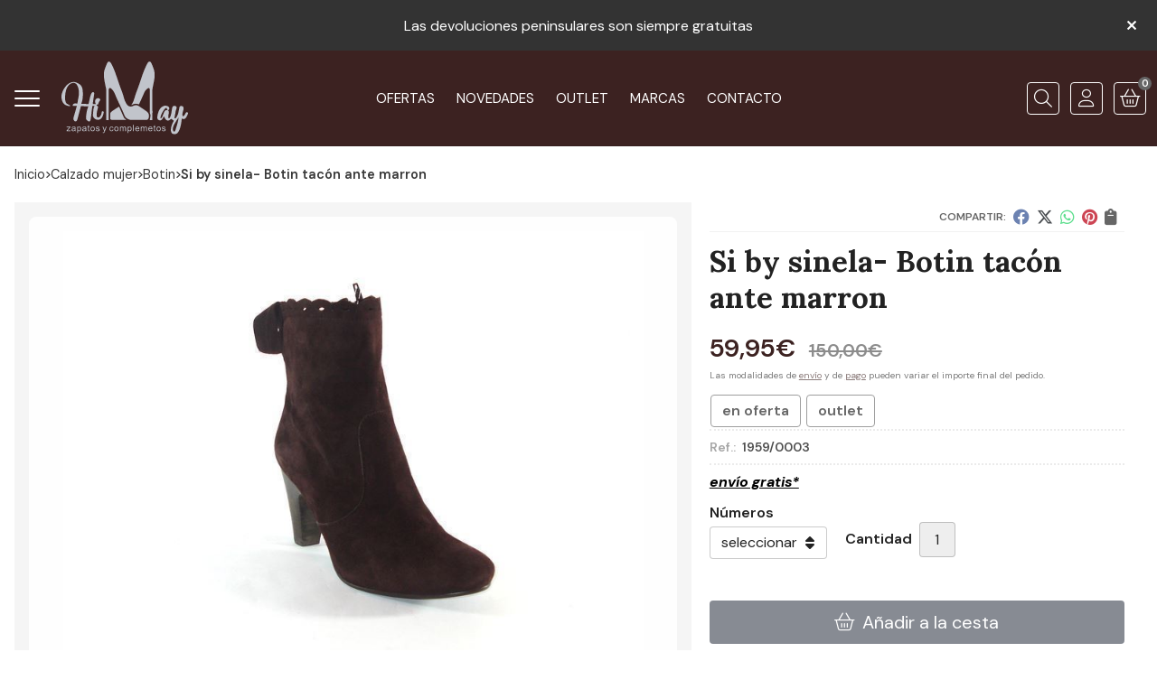

--- FILE ---
content_type: text/html; charset=utf-8
request_url: https://www.himayzapateria.com/si-by-sinela-botin-tacon-ante-marron_pr72518
body_size: 12026
content:
<!DOCTYPE html><html lang=es-ES><head><meta charset=utf-8><meta name=viewport content="width=device-width"><meta name=theme-color content=""><meta name=apple-mobile-web-app-status-bar-style content=black-translucent><title>Si by sinela- Botin tacón ante marron - BOTIN</title><meta name=title content="Si by sinela- Botin tacón ante marron - BOTIN"><meta name=description content="Compra Si by sinela- Botin tacón ante marron en oferta y disponible en varias combinaciones de números. Características, fotos y precio del artículo Si by sinela- Botin tacón ante marron. Categoría BOTIN (CALZADO"><script async src=//stats.administrarweb.es/Vcounter.js data-empid=239086Z data-regshares=false data-product=tienda></script><script type=text/plain data-tpc=true data-id=google-analytics data-isscript=true>
        (function(i,s,o,g,r,a,m){i['GoogleAnalyticsObject']=r;i[r]=i[r]||function(){
        (i[r].q=i[r].q||[]).push(arguments)},i[r].l=1*new Date();a=s.createElement(o),
        m=s.getElementsByTagName(o)[0];a.async=1;a.src=g;m.parentNode.insertBefore(a,m)
        })(window,document,'script','https://www.google-analytics.com/analytics.js','ga');

        ga('create', 'UA-64916856-2', 'auto');




        ga('send', 'pageview');

    </script><script type=text/plain data-tpc=true data-id=facebook-pixel data-isscript=true>
    !function(f,b,e,v,n,t,s){if(f.fbq)return;n=f.fbq=function(){n.callMethod?n.callMethod.apply(n,arguments):n.queue.push(arguments)};if(!f._fbq)f._fbq=n;n.push=n;n.loaded=!0;n.version='2.0';n.queue=[];t=b.createElement(e);t.async=!0;t.src=v;s=b.getElementsByTagName(e)[0];s.parentNode.insertBefore(t,s)}(window,document,'script','https://connect.facebook.net/en_US/fbevents.js');
    fbq('init', '285367399760670');
    fbq('track', 'PageView');
fbq('track', 'ViewContent', {content_ids: ['72518'],content_category: 'CALZADO MUJER > BOTIN',content_name: 'Si by sinela- Botin tacón ante marron',content_type: 'product',currency: 'EUR', value: '59.95'})        </script><noscript><img id=fbq height=1 width=1 src="https://www.facebook.com/tr?id=285367399760670&amp;ev=PageView&amp;noscript=1"></noscript><meta name=fbqinit content=true><link rel=icon type=image/png href=/Content/images/favicon.png><link href="/Content/css/details?v=JriSbT8t01uvyulCkDeKpP98BFsd0X3R4dZQTeNWtso1" rel=stylesheet><link rel=canonical href=https://www.himayzapateria.com/si-by-sinela-botin-tacon-ante-marron_pr72518><meta property=og:title content="Si by sinela- Botin tacón ante marron"><meta property=og:description content="Zapato de tacón en ante marrón con lazo en la parte trasera de Si by sinela.Fabricado en piel.Tacón: 7cm"><meta property=og:url content=https://www.himayzapateria.com/si-by-sinela-botin-tacon-ante-marron_pr72518><meta property=og:type content=product><meta property=product:category content=BOTIN><meta property=product:retailer_item_id content=72518><meta property=product:brand content=""><meta property=product:product_link content=""><meta property=product:price:amount content=59.95><meta property=product:price:currency content=EUR><meta property=og:image content=https://www.himayzapateria.com/si-by-sinela-botin-tacon-ante-marron_pic72518ni0t0.jpg><meta property=og:image:url content=https://www.himayzapateria.com/si-by-sinela-botin-tacon-ante-marron_pic72518ni0t0.jpg><meta property=og:image:alt content="Si by sinela- Botin tacón ante marron"><meta property=og:image:type content=image/jpeg><meta property=og:image:width content=600><meta property=og:image:height content=314><meta property=og:image content=https://www.himayzapateria.com/si-by-sinela-botin-tacon-ante-marron_pic72518ni1t0.jpg><meta property=og:image:url content=https://www.himayzapateria.com/si-by-sinela-botin-tacon-ante-marron_pic72518ni1t0.jpg><meta property=og:image:alt content="Si by sinela- Botin tacón ante marron - Imagen 2"><meta property=og:image:type content=image/jpeg><meta property=og:image:width content=600><meta property=og:image:height content=314><meta property=og:image content=https://www.himayzapateria.com/si-by-sinela-botin-tacon-ante-marron_pic72518ni2t0.jpg><meta property=og:image:url content=https://www.himayzapateria.com/si-by-sinela-botin-tacon-ante-marron_pic72518ni2t0.jpg><meta property=og:image:alt content="Si by sinela- Botin tacón ante marron - Imagen 3"><meta property=og:image:type content=image/jpeg><meta property=og:image:width content=600><meta property=og:image:height content=314><meta property=og:image content=https://www.himayzapateria.com/si-by-sinela-botin-tacon-ante-marron_pic72518ni3t0.jpg><meta property=og:image:url content=https://www.himayzapateria.com/si-by-sinela-botin-tacon-ante-marron_pic72518ni3t0.jpg><meta property=og:image:alt content="Si by sinela- Botin tacón ante marron - Imagen 4"><meta property=og:image:type content=image/jpeg><meta property=og:image:width content=600><meta property=og:image:height content=314><meta property=og:image content=https://www.himayzapateria.com/si-by-sinela-botin-tacon-ante-marron_pic72518ni4t0.jpg><meta property=og:image:url content=https://www.himayzapateria.com/si-by-sinela-botin-tacon-ante-marron_pic72518ni4t0.jpg><meta property=og:image:alt content="Si by sinela- Botin tacón ante marron - Imagen 5"><meta property=og:image:type content=image/jpeg><meta property=og:image:width content=600><meta property=og:image:height content=314><script type=application/ld+json>{"@context":"http://schema.org","@type":"Organization","url":"https://www.himayzapateria.com","logo":"https://www.himayzapateria.com/Content/images/logo-himay.svg","contactPoint":[{"@type":"ContactPoint","telephone":"+34-881986427","email":"info@himayzapateria.com","contactType":"customer service","areaServed":"ES","availableLanguage":"Spanish","name":"Himay Zapatería"}]}</script><script type=application/ld+json>{"@context":"http://schema.org","@type":"BreadcrumbList","itemListElement":[{"@type":"ListItem","position":1,"item":{"@id":"https://www.himayzapateria.com/calzado-mujer_ca43213","name":"CALZADO MUJER"}},{"@type":"ListItem","position":2,"item":{"@id":"https://www.himayzapateria.com/botin_ca43216","name":"BOTIN","image":"https://www.himayzapateria.com/botin_pic43216ni0w800h600t1.jpg"}},{"@type":"ListItem","position":3,"item":{"@id":"https://www.himayzapateria.com/si-by-sinela-botin-tacon-ante-marron_pr72518","name":"Si by sinela- Botin tacón ante marron"}}]}</script><script src="https://www.paypal.com/sdk/js?client-id=AaX6lv_lGxMqVDsOsE0RZhDBFKu-QSI6U1EK93ZgK1iaVmKVVXMer2X7mSwvqOr73mGWlZ8JpFNAjg0Q&amp;currency=EUR&amp;components=messages" data-namespace=PayPalSDK></script><script type=application/ld+json>{"@context":"http://www.schema.org","@type":"Product","brand":"","productID":"72518#160045","sku":"1959/0003","name":"Si by sinela- Botin tacón ante marron","category":"CALZADO MUJER > BOTIN","url":"https://www.himayzapateria.com/si-by-sinela-botin-tacon-ante-marron_pr72518?cid=160045","image":["https://www.himayzapateria.com/si-by-sinela-botin-tacon-ante-marron_pic72518ni0t0.jpg","https://www.himayzapateria.com/si-by-sinela-botin-tacon-ante-marron_pic72518ni1t0.jpg","https://www.himayzapateria.com/si-by-sinela-botin-tacon-ante-marron_pic72518ni2t0.jpg","https://www.himayzapateria.com/si-by-sinela-botin-tacon-ante-marron_pic72518ni3t0.jpg","https://www.himayzapateria.com/si-by-sinela-botin-tacon-ante-marron_pic72518ni4t0.jpg"],"description":"Zapato de tacón en ante marrón con lazo en la parte trasera de Si by sinela.Fabricado en piel.Tacón: 7cm","offers":{"@type":"Offer","price":"59.95","url":"https://www.himayzapateria.com/si-by-sinela-botin-tacon-ante-marron_pr72518?cid=160045","seller":{"@type":"Organization","name":"Himay Zapatería","url":"https://www.himayzapateria.com","logo":"https://www.himayzapateria.com/Content/images/logo-himay.svg"},"priceCurrency":"EUR","itemCondition":"https://schema.org/NewCondition","availability":"https://schema.org/InStock"},"isSimilarTo":[{"@type":"Product","name":"Mustang_ Botín cascade crust burdeos","url":"https://www.himayzapateria.com/mustang-botin-cascade-crust-burdeos_pr95815","image":"https://www.himayzapateria.com/mustang-botin-cascade-crust-burdeos_pic95815ni0t0.jpg","offers":{"@type":"Offer","price":"24.95","priceCurrency":"EUR"}},{"@type":"Product","name":"Hispanitas- Botín Charlize negro","url":"https://www.himayzapateria.com/hispanitas-botin-charlize-negro_pr398237","image":"https://www.himayzapateria.com/hispanitas-botin-charlize-negro_pic398237ni0t0.jpg","offers":{"@type":"Offer","price":"50.00","priceCurrency":"EUR"}},{"@type":"Product","name":"Pedro Miralles_ Botín tacón serraje negro","url":"https://www.himayzapateria.com/pedro-miralles-botin-tacon-serraje-negro_pr270338","image":"https://www.himayzapateria.com/pedro-miralles-botin-tacon-serraje-negro_pic270338ni0t0.jpg","offers":{"@type":"Offer","price":"69.95","priceCurrency":"EUR"}},{"@type":"Product","name":"Mtng-Mustang_ Botín tacón negro","url":"https://www.himayzapateria.com/mtng-mustang-botin-tacon-negro_pr397193","image":"https://www.himayzapateria.com/mtng-mustang-botin-tacon-negro_pic397193ni0t0.jpg","offers":{"@type":"Offer","price":"59.95","priceCurrency":"EUR"}},{"@type":"Product","name":"Pedro Miralles_ Mocasín cuña ante azul","url":"https://www.himayzapateria.com/pedro-miralles-mocasin-cuña-ante-azul_pr397388","image":"https://www.himayzapateria.com/pedro-miralles-mocasin-cuña-ante-azul_pic397388ni0t0.jpg","offers":{"@type":"Offer","price":"109.00","priceCurrency":"EUR"}},{"@type":"Product","name":"Pedro Miralles_ Botín prestige castaño","url":"https://www.himayzapateria.com/pedro-miralles-botin-prestige-castan~o_pr200287","image":"https://www.himayzapateria.com/pedro-miralles-botin-prestige-castan~o_pic200287ni0t0.jpg","offers":{"@type":"Offer","price":"71.40","priceCurrency":"EUR"}}]}</script><body><header><div id=msjSuperior data-msexp="23/01/2026 18:50:19"><div class=msjSuperiorCont><a><p>Las devoluciones peninsulares son siempre gratuitas</p></a> <i class="close far fa-times"></i></div></div><script>window.addEventListener('DOMContentLoaded',function(){const $target=$('#msjSuperior');$target.find('.close').on('click',function(){$target.fadeOut();const dateRaw=$target.data('msexp');const dateSplit=dateRaw.split('/');const date=dateSplit[1]+'/'+dateSplit[0]+'/'+dateSplit[2];document.cookie='msexp='+dateRaw+'; expires='+new Date(date).toUTCString()+'; path=/; samesite=lax';});});</script><div class=header><div class=fndmenu></div><div class=headerCont><div class=hcLeft><div class="btnmenu translate" data-respclass=""><div class=navTrigger><i></i><i></i><i></i></div></div><div class="cd-dropdown-wrapper mcPrincipal"><a class=cd-dropdown-trigger href=#><div class=navTrigger><i></i><i></i><i></i></div><span>Categor&#237;as</span></a> <nav class="mcPrincipal cd-dropdown"> <a href=#0 class=cd-close>Cerrar</a><ul class=cd-dropdown-content><li class=campExpress><p><a href=/rebajas_ce1144>REBAJAS</a><span></span><li><p><a href=/avance-nueva-coleccion_ca21547>AVANCE NUEVA COLECCI&#211;N</a><span></span><li class=has-children><p><a href=/calzado-mujer_ca43213>CALZADO MUJER</a><span></span><ul class="cd-secondary-dropdown is-hidden"><li class=go-back><p><span></span><a href=#><span class=sr-only>Volver</span></a><li class=has-children><p class=jump><a href=#0><span class=sr-only>Volver</span></a><span></span><ul class=is-hidden><li class=go-back><p><span></span><a href=#>CALZADO MUJER</a><li class=see-all><p><a href=/calzado-mujer_ca43213>ver todos</a><li><p><a href=/deportivo_ca43214>DEPORTIVO</a><span></span><li><p><a href=/bota_ca43215>BOTA</a><span></span><li><p><a href=/botin_ca43216>BOTIN</a><span></span><li><p><a href=/zapato-mocasin_ca43217>ZAPATO MOCASIN</a><span></span><li><p><a href=/zapato-cordones_ca43218>ZAPATO CORDONES</a><span></span><li><p><a href=/zapato-vestir_ca43219>ZAPATO VESTIR</a><span></span><li><p><a href=/bailarina_ca43220>BAILARINA</a><span></span><li><p><a href=/sandalia_ca43221>SANDALIA</a><span></span><li><p><a href=/zueco_ca43222>ZUECO</a><span></span><li><p><a href=/zapatilla-de-casa_ca43223>ZAPATILLA DE CASA</a><span></span></ul></ul><li class=has-children><p><a href=/calzado-hombre_ca43414>CALZADO HOMBRE</a><span></span><ul class="cd-secondary-dropdown is-hidden"><li class=go-back><p><span></span><a href=#><span class=sr-only>Volver</span></a><li class=has-children><p class=jump><a href=#0><span class=sr-only>Volver</span></a><span></span><ul class=is-hidden><li class=go-back><p><span></span><a href=#>CALZADO HOMBRE</a><li class=see-all><p><a href=/calzado-hombre_ca43414>ver todos</a><li><p><a href=/deportivo_ca43416>DEPORTIVO</a><span></span><li><p><a href=/bota_ca43415>BOTA</a><span></span><li><p><a href=/zapato_ca43417>ZAPATO</a><span></span><li><p><a href=/sandalia_ca43418>SANDALIA</a><span></span><li><p><a href=/zapatilla-de-casa_ca43419>ZAPATILLA DE CASA</a><span></span></ul></ul><li class=has-children><p><a href=/ropa_ca11290>ROPA</a><span></span><ul class="cd-secondary-dropdown is-hidden"><li class=go-back><p><span></span><a href=#><span class=sr-only>Volver</span></a><li class=has-children><p class=jump><a href=#0><span class=sr-only>Volver</span></a><span></span><ul class=is-hidden><li class=go-back><p><span></span><a href=#>ROPA</a><li class=see-all><p><a href=/ropa_ca11290>ver todos</a><li><p><a href=/prendas-exteriores_ca11524>PRENDAS EXTERIORES</a><span></span><li><p><a href=/vestidos-monos_ca11299>VESTIDOS/MONOS</a><span></span><li><p><a href=/jerseys_ca43184>JERSEYS</a><span></span><li><p><a href=/camisetas_ca11295>CAMISETAS</a><span></span><li><p><a href=/blusas-tops_ca11296>BLUSAS/TOPS</a><span></span><li><p><a href=/pantalones_ca11297>PANTALONES</a><span></span><li><p><a href=/faldas_ca11298>FALDAS</a><span></span><li><p><a href=/sudaderas_ca11293>SUDADERAS</a><span></span><li><p><a href=/shorts_ca43185>SHORTS</a><span></span><li><p><a href=/chaqueta-de-punto_ca11291>CHAQUETA DE PUNTO</a><span></span></ul></ul><li class=has-children><p><a href=/complementos_ca11261>COMPLEMENTOS</a><span></span><ul class="cd-secondary-dropdown is-hidden"><li class=go-back><p><span></span><a href=#><span class=sr-only>Volver</span></a><li class=has-children><p class=jump><a href=#0><span class=sr-only>Volver</span></a><span></span><ul class=is-hidden><li class=go-back><p><span></span><a href=#>COMPLEMENTOS</a><li class=see-all><p><a href=/complementos_ca11261>ver todos</a><li><p><a href=/bolsos_ca11269>BOLSOS</a><span></span><li><p><a href=/bisuteria_ca11268>BISUTERIA</a><span></span><li><p><a href=/carteras_ca11273>CARTERAS</a><span></span><li><p><a href=/foulard_ca11286>FOULARD</a><span></span><li><p><a href=/bufandas-cuellos_ca11285>BUFANDAS/CUELLOS</a><span></span><li><p><a href=/gorros-guantes_ca11288>GORROS/GUANTES</a><span></span><li><p><a href=/reloj_ca23815>RELOJ</a><span></span><li><p><a href=/cinturones_ca47613>CINTURONES</a><span></span></ul></ul><li class=has-children><p><a href=/outlet_ca11283>OUTLET</a><span></span><ul class="cd-secondary-dropdown is-hidden"><li class=go-back><p><span></span><a href=#><span class=sr-only>Volver</span></a><li class=has-children><p class=jump><a href=#0><span class=sr-only>Volver</span></a><span></span><ul class=is-hidden><li class=go-back><p><span></span><a href=#>OUTLET</a><li class=see-all><p><a href=/outlet_ca11283>ver todos</a><li><p><a href=/calzado-mujer_ca14017>CALZADO MUJER</a><span></span><li><p><a href=/calzado-hombre_ca14018>CALZADO HOMBRE</a><span></span><li><p><a href=/ropa_ca14015>ROPA</a><span></span><li><p><a href=/complementos_ca17142>COMPLEMENTOS</a><span></span></ul></ul><li><p><a href=/productos-limpieza_ca11289>Productos Limpieza</a><span></span></ul></nav></div><div class=hcLogo><a href="/" title="Zapatería online - Himay"> <img src=/Content/images/logo-himay.svg alt="Zapatería online - Himay"> </a></div></div><div class=hcCenter><nav class=mcDestacado><ul><li><a href=/productos/ofertas><span>Ofertas</span></a><li><a href=/productos/novedades><span>Novedades</span></a><li><a href=/productos/outlet><span>Outlet</span></a><li><a href=/marcas-fabricantes><span>Marcas</span></a><li><a href=/contacto_if><span>Contacto</span></a></ul></nav></div><div class=hcRight><div class=searchCont><div id=search data-respclass=rightSlide><div class=close><i class="far fa-times"></i></div><div class=searchBar><label title="¿qué estás buscando?"><input id=searchbox type=text autocomplete=chrome-off placeholder="¿qué estás buscando?" title="¿qué estás buscando?"></label> <a id=searchbox_button href=# title=Buscar><i class="fa fa-search" title=Buscar aria-hidden=true></i><span class=sr-only>Buscar</span></a></div><div id=search_results></div></div><div id=searchbtn><a href=# title=Buscar><i class="fa fa-search" title=Buscar aria-hidden=true></i><span class=sr-only>Buscar</span></a></div></div><div id=user><a id=aMiCuenta href=# title="Acceder a mi área interna"> <i class="fa fa-user"></i> <span>Mi cuenta</span> </a><div style=display:none id=login_box data-respclass=rightSlide><div class=usuario-registrado><div id=frmLoginUsu action=/Usuarios/AjaxLoginUsuario><p class=title>Soy cliente registrado<p><input type=email required id=loginMail name=loginMail placeholder="Dirección de email" title="Dirección de email" autocomplete=email><p><input type=password required id=loginPass name=loginPass placeholder=Contraseña title=Contraseña> <span class=spnLogError>El usuario o la contrase&#241;a son incorrectos</span><p class=pBtnLogin><input id=btLoginUsu type=submit value=Entrar><p><a id=lnkRecPwd href=/Usuarios/GetPass>&#191;Has olvidado tu contrase&#241;a?</a></p><input type=hidden id=hdRedirect name=hdRedirect></div></div><div class=usuario-no-registrado><p class=title>&#191;No est&#225;s registrado?<p class=pBtnReg><a href=/Usuarios/AltaUsuario title="Registro de usuario" id=lnkBtnReg>Reg&#237;strate</a></div></div></div><div id=cart data-items=0><a href=# title="Ver cesta" rel=nofollow> <i class="fa fa-shopping-cart"></i> <span> <span class=cant>0</span> <span> art&#237;culos</span> </span> </a><div class="cart-prod-list cart-empty" data-respclass=rightSlide><p>&#161;Todav&#237;a no hay productos!</div></div></div></div></div><div class=menu data-respclass=leftSlide><div class=menuCont></div></div><div class=menu_mob data-respclass=leftSlide><div class=menuCont><div class="cd-dropdown-wrapper mcPrincipal"><a class=cd-dropdown-trigger href=#><div class=navTrigger><i></i><i></i><i></i></div><span>Categor&#237;as</span></a> <nav class="mcPrincipal cd-dropdown"> <a href=#0 class=cd-close>Cerrar</a><ul class=cd-dropdown-content><li class=campExpress><p><a href=/rebajas_ce1144>REBAJAS</a><span></span><li><p><a href=/avance-nueva-coleccion_ca21547>AVANCE NUEVA COLECCI&#211;N</a><span></span><li class=has-children><p><a href=/calzado-mujer_ca43213>CALZADO MUJER</a><span></span><ul class="cd-secondary-dropdown is-hidden"><li class=go-back><p><span></span><a href=#><span class=sr-only>Volver</span></a><li class=has-children><p class=jump><a href=#0><span class=sr-only>Volver</span></a><span></span><ul class=is-hidden><li class=go-back><p><span></span><a href=#>CALZADO MUJER</a><li class=see-all><p><a href=/calzado-mujer_ca43213>ver todos</a><li><p><a href=/deportivo_ca43214>DEPORTIVO</a><span></span><li><p><a href=/bota_ca43215>BOTA</a><span></span><li><p><a href=/botin_ca43216>BOTIN</a><span></span><li><p><a href=/zapato-mocasin_ca43217>ZAPATO MOCASIN</a><span></span><li><p><a href=/zapato-cordones_ca43218>ZAPATO CORDONES</a><span></span><li><p><a href=/zapato-vestir_ca43219>ZAPATO VESTIR</a><span></span><li><p><a href=/bailarina_ca43220>BAILARINA</a><span></span><li><p><a href=/sandalia_ca43221>SANDALIA</a><span></span><li><p><a href=/zueco_ca43222>ZUECO</a><span></span><li><p><a href=/zapatilla-de-casa_ca43223>ZAPATILLA DE CASA</a><span></span></ul></ul><li class=has-children><p><a href=/calzado-hombre_ca43414>CALZADO HOMBRE</a><span></span><ul class="cd-secondary-dropdown is-hidden"><li class=go-back><p><span></span><a href=#><span class=sr-only>Volver</span></a><li class=has-children><p class=jump><a href=#0><span class=sr-only>Volver</span></a><span></span><ul class=is-hidden><li class=go-back><p><span></span><a href=#>CALZADO HOMBRE</a><li class=see-all><p><a href=/calzado-hombre_ca43414>ver todos</a><li><p><a href=/deportivo_ca43416>DEPORTIVO</a><span></span><li><p><a href=/bota_ca43415>BOTA</a><span></span><li><p><a href=/zapato_ca43417>ZAPATO</a><span></span><li><p><a href=/sandalia_ca43418>SANDALIA</a><span></span><li><p><a href=/zapatilla-de-casa_ca43419>ZAPATILLA DE CASA</a><span></span></ul></ul><li class=has-children><p><a href=/ropa_ca11290>ROPA</a><span></span><ul class="cd-secondary-dropdown is-hidden"><li class=go-back><p><span></span><a href=#><span class=sr-only>Volver</span></a><li class=has-children><p class=jump><a href=#0><span class=sr-only>Volver</span></a><span></span><ul class=is-hidden><li class=go-back><p><span></span><a href=#>ROPA</a><li class=see-all><p><a href=/ropa_ca11290>ver todos</a><li><p><a href=/prendas-exteriores_ca11524>PRENDAS EXTERIORES</a><span></span><li><p><a href=/vestidos-monos_ca11299>VESTIDOS/MONOS</a><span></span><li><p><a href=/jerseys_ca43184>JERSEYS</a><span></span><li><p><a href=/camisetas_ca11295>CAMISETAS</a><span></span><li><p><a href=/blusas-tops_ca11296>BLUSAS/TOPS</a><span></span><li><p><a href=/pantalones_ca11297>PANTALONES</a><span></span><li><p><a href=/faldas_ca11298>FALDAS</a><span></span><li><p><a href=/sudaderas_ca11293>SUDADERAS</a><span></span><li><p><a href=/shorts_ca43185>SHORTS</a><span></span><li><p><a href=/chaqueta-de-punto_ca11291>CHAQUETA DE PUNTO</a><span></span></ul></ul><li class=has-children><p><a href=/complementos_ca11261>COMPLEMENTOS</a><span></span><ul class="cd-secondary-dropdown is-hidden"><li class=go-back><p><span></span><a href=#><span class=sr-only>Volver</span></a><li class=has-children><p class=jump><a href=#0><span class=sr-only>Volver</span></a><span></span><ul class=is-hidden><li class=go-back><p><span></span><a href=#>COMPLEMENTOS</a><li class=see-all><p><a href=/complementos_ca11261>ver todos</a><li><p><a href=/bolsos_ca11269>BOLSOS</a><span></span><li><p><a href=/bisuteria_ca11268>BISUTERIA</a><span></span><li><p><a href=/carteras_ca11273>CARTERAS</a><span></span><li><p><a href=/foulard_ca11286>FOULARD</a><span></span><li><p><a href=/bufandas-cuellos_ca11285>BUFANDAS/CUELLOS</a><span></span><li><p><a href=/gorros-guantes_ca11288>GORROS/GUANTES</a><span></span><li><p><a href=/reloj_ca23815>RELOJ</a><span></span><li><p><a href=/cinturones_ca47613>CINTURONES</a><span></span></ul></ul><li class=has-children><p><a href=/outlet_ca11283>OUTLET</a><span></span><ul class="cd-secondary-dropdown is-hidden"><li class=go-back><p><span></span><a href=#><span class=sr-only>Volver</span></a><li class=has-children><p class=jump><a href=#0><span class=sr-only>Volver</span></a><span></span><ul class=is-hidden><li class=go-back><p><span></span><a href=#>OUTLET</a><li class=see-all><p><a href=/outlet_ca11283>ver todos</a><li><p><a href=/calzado-mujer_ca14017>CALZADO MUJER</a><span></span><li><p><a href=/calzado-hombre_ca14018>CALZADO HOMBRE</a><span></span><li><p><a href=/ropa_ca14015>ROPA</a><span></span><li><p><a href=/complementos_ca17142>COMPLEMENTOS</a><span></span></ul></ul><li><p><a href=/productos-limpieza_ca11289>Productos Limpieza</a><span></span></ul></nav></div><nav class=mcDestacado><ul><li><a href=/productos/ofertas><span>Ofertas</span></a><li><a href=/productos/novedades><span>Novedades</span></a><li><a href=/productos/outlet><span>Outlet</span></a><li><a href=/marcas-fabricantes><span>Marcas</span></a><li><a href=/contacto_if><span>Contacto</span></a></ul></nav></div></div></header><main><section></section><section class=ficha data-productoid=72518><div class=fichaCont><div class=breadcrumb><ol><li><a href="/" title="Zapatería online - Himay"><span>Inicio</span></a><li><a href=/calzado-mujer_ca43213 title="CALZADO MUJER"><span>calzado mujer</span></a><li><a href=/botin_ca43216 title=BOTIN><span>botin</span></a><li><span>Si by sinela- Botin tac&#243;n ante marron</span></ol></div><div class=fichaContInfo><div class=FCI01><div class=socialShare><span>Compartir:</span><div><div class=ssfb><a href="https://www.facebook.com/sharer.php?u=https%3a%2f%2fwww.himayzapateria.com%2fsi-by-sinela-botin-tacon-ante-marron_pr72518" rel="nofollow noreferrer" title="Compartir en Facebook" target=_blank> </a></div><div class=sstw><a href="https://twitter.com/intent/tweet?original_referrer=https%3a%2f%2fwww.himayzapateria.com%2fsi-by-sinela-botin-tacon-ante-marron_pr72518&amp;url=https%3a%2f%2fwww.himayzapateria.com%2fsi-by-sinela-botin-tacon-ante-marron_pr72518" rel="nofollow noreferrer" title="Compartir en Twitter" target=_blank> </a></div><div class=sswa><a href="https://api.whatsapp.com/send?text=https%3a%2f%2fwww.himayzapateria.com%2fsi-by-sinela-botin-tacon-ante-marron_pr72518" rel="nofollow noreferrer" title="Compartir en Whatsapp" target=_blank> </a></div><div class=sspi><a href="https://www.pinterest.com/pin/create/button/?url=https%3a%2f%2fwww.himayzapateria.com%2fsi-by-sinela-botin-tacon-ante-marron_pr72518" rel="nofollow noreferrer" title="Compartir en Pinterest" target=_blank> </a></div><div class=ssco id=shareCopy><span> </span></div></div></div><h1 class=title1><span>Si by sinela- Botin tac&#243;n ante marron</span></h1><div><ul id=dvDetailsInfoComb><li class=precio><span class=precioActual> <span data-currency-price=59,95>59,95</span><span data-currency-symbol="">€</span> <span class=precioAnterior><span data-currency-price=150,00>150,00</span><span data-currency-symbol="">€</span></span> </span> <span class=precioInfo>Las modalidades de <a href=\condicion-contratacion#cgcGastosEnvio target=_blank>envío</a> y de <a href=\condicion-contratacion#cgcFormasPago target=_blank>pago</a> pueden variar el importe final del pedido.</span><li class=fichaTags><span class=fichaTagsOferta><span>en oferta</span></span> <span class=fichaTagsOutlet><span>outlet</span></span><li class=fichaRMD><span><span>Ref.: </span><span>1959/0003</span></span><li class=fichaEnvio><a href=/condicion-contratacion#cgcGastosEnvio title="Consulta las condiciones de gastos de envío"> <span>env&#237;o gratis*</span> </a></li><input id=hdImgsComb type=hidden> <input id=combId type=hidden value=160045> <input id=allowBuy type=hidden value=True> <input id=askPrice type=hidden value=False> <input id=hdnObsCli type=hidden></ul><ul class=modoComb2><li class=fichaVariacion><ol><li class=grupoVariacion><span class=fichaVariacionNombre data-grid=860>N&#250;meros</span> <span class=select> <select id=ddlCombinacion_860><option value=-1 id=0>seleccionar<option class=variacion value=11698 data-grid=860 data-varid=11698>39<option class=variacion value=11696 data-grid=860 data-varid=11696>40</select> </span></ol><p id=msgCombNoPos class="msgBox oculto">Lo sentimos, en estos momentos no disponemos de esta combinaci&#243;n.<li id=liCant class=fichaCantidad><span class=fichaCantidadNombre>Cantidad</span> <input type=text name=cantidad value=1 data-fns=4,0><li id=liBtPayPalPagaMasTarde class=fichaPayPal><div data-pp-message data-pp-style-layout=text data-pp-style-logo-type=inline data-pp-style-text-color=black data-pp-amount=59.95></div><li id=liBtActivated class=fichaBoton><a id=btAddToCart href=# data-gaec=False data-gaecgtag=False data-gtm=False data-add="Añadir a la cesta" data-added="Producto añadido a la cesta" data-selectvariacion="Primero debe seleccionar una variación de «Números»" data-selectcantidad="Debe escoger una cantidad superior a cero" data-attach-required=False data-attach-required-msj="Es necesario adjuntar un fichero para la compra de este producto"><i class="fa fa-shopping-cart"></i><span>A&#241;adir a la cesta</span></a><li id=liBtDeactivated class=fichaBoton><a id=btSolInfo href=/productoinformacion_p72518 data-href=/productoinformacion_p72518 data-selectvariacion="Primero debe seleccionar una variación de «Números»" data-txtconsultarprecio="Consultar precio" data-txtsolinfo="Solicitar información"> <i class="fas fa-question"></i> <span>Solicitar información</span> </a><li id=liCalcCompraVolumen data-ajaxload=true data-url="/Productos/CalcCompraVolumen?pid=72518"><li class=fichaCupones data-ajaxload=true data-url="/Bloques/Cupones?paramsItem=miClase==;tituloBloque==PROD_FICHA_CUPONES_1_tituloBloque;descripBloque==PROD_FICHA_CUPONES_1_descripBloque;prodId==72518;mostrarImg==True;imgWidth==160;imgHeight==160;imgModo==4;imgNoImg==/Content/images/Noimg/noimage43.svg"></ul></div></div><div class=fichaContGal><div id=dvGaleria><div id=gallery class="reswiper-container gallery"><div class=swiper-container><div class=swiper-wrapper><div class=swiper-slide style=background-image:url(/si-by-sinela-botin-tacon-ante-marron_pic72518ni0t0.jpg)><div class=swiper-zoom-container><img src=/si-by-sinela-botin-tacon-ante-marron_pic72518ni0t0.jpg alt="Si by sinela- Botin tacón ante marron - Imagen 1"></div></div><div class=swiper-slide style=background-image:url(/si-by-sinela-botin-tacon-ante-marron_pic72518ni1t0.jpg)><div class=swiper-zoom-container><img src=/si-by-sinela-botin-tacon-ante-marron_pic72518ni1t0.jpg alt="Si by sinela- Botin tacón ante marron - Imagen 2"></div></div><div class=swiper-slide style=background-image:url(/si-by-sinela-botin-tacon-ante-marron_pic72518ni2t0.jpg)><div class=swiper-zoom-container><img src=/si-by-sinela-botin-tacon-ante-marron_pic72518ni2t0.jpg alt="Si by sinela- Botin tacón ante marron - Imagen 3"></div></div><div class=swiper-slide style=background-image:url(/si-by-sinela-botin-tacon-ante-marron_pic72518ni3t0.jpg)><div class=swiper-zoom-container><img src=/si-by-sinela-botin-tacon-ante-marron_pic72518ni3t0.jpg alt="Si by sinela- Botin tacón ante marron - Imagen 4"></div></div><div class=swiper-slide style=background-image:url(/si-by-sinela-botin-tacon-ante-marron_pic72518ni4t0.jpg)><div class=swiper-zoom-container><img src=/si-by-sinela-botin-tacon-ante-marron_pic72518ni4t0.jpg alt="Si by sinela- Botin tacón ante marron - Imagen 5"></div></div></div><div class=swiper-pagination></div><div class=swiper-button-prev><i class="fa fa-chevron-left"></i></div><div class=swiper-button-next><i class="fa fa-chevron-right"></i></div></div><div class=swiper-container><div class=swiper-wrapper><div class=swiper-slide style=background-image:url(/si-by-sinela-botin-tacon-ante-marron_pic72518ni0w120h120t0m4.jpg)></div><div class=swiper-slide style=background-image:url(/si-by-sinela-botin-tacon-ante-marron_pic72518ni1w120h120t0m4.jpg)></div><div class=swiper-slide style=background-image:url(/si-by-sinela-botin-tacon-ante-marron_pic72518ni2w120h120t0m4.jpg)></div><div class=swiper-slide style=background-image:url(/si-by-sinela-botin-tacon-ante-marron_pic72518ni3w120h120t0m4.jpg)></div><div class=swiper-slide style=background-image:url(/si-by-sinela-botin-tacon-ante-marron_pic72518ni4w120h120t0m4.jpg)></div></div></div></div></div></div></div><div class=fichaContDatos><div class=fichaSeo><p>Comprar <strong>Si by sinela- Botin tacón ante marron</strong> en outleten oferta por <span data-currency-price=59,95>59,95</span><span data-currency-symbol=''>€</span> (antes <span data-currency-price=150,00>150,00</span><span data-currency-symbol="">€</span>). Stock del producto según combinación, recogida en tienda. Disponible en números: 39; 40.<p>Precio, información, características e imágenes de <strong>Si by sinela- Botin tacón ante marron</strong> referencia 1959/0003, pertenece a la categoría <a style=text-decoration:underline href=/botin_ca43216 title=BOTIN>BOTIN</a> (69).<p>Encuentra productos relacionados y de similares características a <strong>Si by sinela- Botin tacón ante marron</strong> en "CALZADO MUJER", "BOTIN".</div><div class=fichaDesc><div class=fichaDescCont><h2 class=title2>Informaci&#243;n</h2><p>Zapato de tacón en ante marrón con lazo en la parte trasera de Si by sinela.<p>Fabricado en piel.<p>Tacón: 7cm<p><br></div><div class=fichaClasificado><span>Clasificado en:</span><ul><li><a href=/botin_ca43216 title=BOTIN><span>BOTIN</span></a></ul></div><div class=contactBand><div><p class=title>¿Alguna duda? ¿Necesitas asesoramiento?<p class=desc>Ponte en contacto con nosotros y resolveremos tus dudas.</div><ul class=socialUl><li class=phone><a href=tel:881986427 title=Llamar rel=noreferrer><span><i class="fa fa-phone"></i><span>881 986 427</span></span></a><li class=mail><a href=/productoinformacion_p72518 title="Contacto por email" rel=noreferrer><span><i class="fa fa-envelope"></i><span>enviar email</span></span></a></ul></div></div></div></div></section><section><section class=boxMini><div class=slideCont><div class="sw swiper-container" data-autoplay=true data-autoplay-delay=2500 data-autoplay-disable-on-interaction=false><div class=swiper-wrapper><div class=swiper-slide><div class="prodItem flash"><div class=prodItemImg><a href=/hispanitas-botin-charlize-negro_pr398237 title="Hispanitas- Botín Charlize negro"> <img src=/hispanitas-botin-charlize-negro_pic398237ni0w25h25t0m3.jpg alt="Hispanitas- Botín Charlize negro - Imagen 1" class=lazy data-src=/hispanitas-botin-charlize-negro_pic398237ni0w250h250t0m3.jpg> <img src=/hispanitas-botin-charlize-negro_pic398237ni1w25h25t0m3.jpg data-src=/hispanitas-botin-charlize-negro_pic398237ni1w250h250t0m3.jpg class=lazy alt="Hispanitas- Botín Charlize negro - Imagen 2"><div class=PIITag><div class=PIITagOferta><span>Oferta</span></div><div class=PIITagOutlet><span>Outlet</span></div><div class=PIITagFlash><span>flash</span></div></div></a></div><div class=prodItemCont><h2 class=PICTitle><a href=/hispanitas-botin-charlize-negro_pr398237 title="Hispanitas- Botín Charlize negro">Hispanitas- Bot&#237;n Charlize negro</a></h2><p class=PICPrice><span class=PICPriceOld>149,90€</span> <span class=PICPriceValue>50,00€</span><div class=PICDesc>DESCRIPCIÓNBotín hecho en combinación de materiales. Punta redonda, tacón bloque y cierre de cremallera en el lateral interior. Este zapato incorpora la tecnología TRIFLOW, amortigua cada paso aportando flexibilidad y confort en la pisada, gracias a su triple almohadillado.Altura: 4,5 cm.COMPOSICIÓNCorte: Piel vacunoForro: MicrofibraPiso / Suela: Poliuretano termoplástico</div><p class=PICVar>m&#225;s variaciones</div></div></div><div class=swiper-slide><div class="prodItem flash"><div class=prodItemImg><a href=/mtng-mustang-botin-tacon-negro_pr397193 title="Mtng-Mustang_ Botín tacón negro"> <img src=/mtng-mustang-botin-tacon-negro_pic397193ni0w25h25t0m3.jpg alt="Mtng-Mustang_ Botín tacón negro - Imagen 1" class=lazy data-src=/mtng-mustang-botin-tacon-negro_pic397193ni0w250h250t0m3.jpg> <img src=/mtng-mustang-botin-tacon-negro_pic397193ni1w25h25t0m3.jpg data-src=/mtng-mustang-botin-tacon-negro_pic397193ni1w250h250t0m3.jpg class=lazy alt="Mtng-Mustang_ Botín tacón negro - Imagen 2"><div class=PIITag><div class=PIITagPorcentaje><span>20%</span></div><div class=PIITagOferta><span>Oferta</span></div><div class=PIITagFlash><span>flash</span></div></div></a></div><div class=prodItemCont><h2 class=PICTitle><a href=/mtng-mustang-botin-tacon-negro_pr397193 title="Mtng-Mustang_ Botín tacón negro">Mtng-Mustang_ Bot&#237;n tac&#243;n negro</a></h2><p class=PICPrice><span class=PICPriceOld>59,95€</span> <span class=PICPriceValue>47,96€</span><div class=PICDesc>Botín de tacón Doris Mustang para mujer. Con diseño en piel sintentica de color negro, destaca especialmente gracias a su suela dentada de estetica montañera con tacón de baja altura. Cremallera lateral. Tira acabada en hebilla en el tobillo. Pequeña tachuela con el logo de la marca en la parte superior de la caña. Querrás que formen parte tanto de tus looks para vestir, como de tus looks más informales.&nbsp;Tipo de tacón: BloqueTipo de puntera: RedondaMaterial de la suela: CauchoMaterial del interior: SintéticoMaterial principal: SintéticoMaterial de la planta: SintéticoTipo de cierre: CremalleraAltura de tacón: Alto (de 5 A 9 cm)Altura: 7.0</div><p class=PICVar>m&#225;s variaciones</div></div></div><div class=swiper-slide><div class=prodItem><div class=prodItemImg><a href=/mustang-botin-cascade-crust-burdeos_pr95815 title="Mustang_ Botín cascade crust burdeos"> <img src=/mustang-botin-cascade-crust-burdeos_pic95815ni0w25h25t0m3.jpg alt="Mustang_ Botín cascade crust burdeos - Imagen 1" class=lazy data-src=/mustang-botin-cascade-crust-burdeos_pic95815ni0w250h250t0m3.jpg> <img src=/mustang-botin-cascade-crust-burdeos_pic95815ni1w25h25t0m3.jpg data-src=/mustang-botin-cascade-crust-burdeos_pic95815ni1w250h250t0m3.jpg class=lazy alt="Mustang_ Botín cascade crust burdeos - Imagen 2"><div class=PIITag><div class=PIITagOferta><span>Oferta</span></div><div class=PIITagOutlet><span>Outlet</span></div></div></a></div><div class=prodItemCont><h2 class=PICTitle><a href=/mustang-botin-cascade-crust-burdeos_pr95815 title="Mustang_ Botín cascade crust burdeos">Mustang_ Bot&#237;n cascade crust burdeos</a></h2><p class=PICPrice><span class=PICPriceOld>79,90€</span> <span class=PICPriceValue>24,95€</span><div class=PICDesc>Botín de piel en burdeos para chica de la marca española MustangFabricado en pielCon gomas elásticas en los laterales</div><p class=PICVar>m&#225;s variaciones</div></div></div><div class=swiper-slide><div class=prodItem><div class=prodItemImg><a href=/pedro-miralles-botin-prestige-castan~o_pr200287 title="Pedro Miralles_ Botín prestige castaño"> <img src=/pedro-miralles-botin-prestige-castan~o_pic200287ni0w25h25t0m3.jpg alt="Pedro Miralles_ Botín prestige castaño - Imagen 1" class=lazy data-src=/pedro-miralles-botin-prestige-castan~o_pic200287ni0w250h250t0m3.jpg> <img src=/pedro-miralles-botin-prestige-castan~o_pic200287ni1w25h25t0m3.jpg data-src=/pedro-miralles-botin-prestige-castan~o_pic200287ni1w250h250t0m3.jpg class=lazy alt="Pedro Miralles_ Botín prestige castaño - Imagen 2"><div class=PIITag><div class=PIITagPorcentaje><span>40%</span></div><div class=PIITagOferta><span>Oferta</span></div></div></a></div><div class=prodItemCont><h2 class=PICTitle><a href=/pedro-miralles-botin-prestige-castan~o_pr200287 title="Pedro Miralles_ Botín prestige castaño">Pedro Miralles_ Bot&#237;n prestige casta&#241;o</a></h2><p class=PICPrice><span class=PICPriceOld>119,00€</span> <span class=PICPriceValue>71,40€</span><div class=PICDesc>Botín de tacón en serraje cuero para chica de la marca española Pedro MirallesFabricado en piel serrajeTacón: 6,5cmPlataforma: 1,5cm&nbsp;</div><p class=PICVar>m&#225;s variaciones</div></div></div><div class=swiper-slide><div class=prodItem><div class=prodItemImg><a href=/pedro-miralles-botin-tacon-serraje-negro_pr270338 title="Pedro Miralles_ Botín tacón serraje negro"> <img src=/pedro-miralles-botin-tacon-serraje-negro_pic270338ni0w25h25t0m3.jpg alt="Pedro Miralles_ Botín tacón serraje negro - Imagen 1" class=lazy data-src=/pedro-miralles-botin-tacon-serraje-negro_pic270338ni0w250h250t0m3.jpg> <img src=/pedro-miralles-botin-tacon-serraje-negro_pic270338ni1w25h25t0m3.jpg data-src=/pedro-miralles-botin-tacon-serraje-negro_pic270338ni1w250h250t0m3.jpg class=lazy alt="Pedro Miralles_ Botín tacón serraje negro - Imagen 2"><div class=PIITag><div class=PIITagOferta><span>Oferta</span></div></div></a></div><div class=prodItemCont><h2 class=PICTitle><a href=/pedro-miralles-botin-tacon-serraje-negro_pr270338 title="Pedro Miralles_ Botín tacón serraje negro">Pedro Miralles_ Bot&#237;n tac&#243;n serraje negro</a></h2><p class=PICPrice><span class=PICPriceOld>139,00€</span> <span class=PICPriceValue>69,95€</span><div class=PICDesc>Botín de tacón en serraje negro para chica de la marca española Pedro MirallesFabricado en piel serrajeTacón: 6,5cmPlataforma: 1,5cm</div><p class=PICVar>m&#225;s variaciones</div></div></div><div class=swiper-slide><div class="prodItem flash"><div class=prodItemImg><a href=/pedro-miralles-mocasin-cuña-ante-azul_pr397388 title="Pedro Miralles_ Mocasín cuña ante azul"> <img src=/pedro-miralles-mocasin-cuña-ante-azul_pic397388ni0w25h25t0m3.jpg alt="Pedro Miralles_ Mocasín cuña ante azul - Imagen 1" class=lazy data-src=/pedro-miralles-mocasin-cuña-ante-azul_pic397388ni0w250h250t0m3.jpg><div class=PIITag><div class=PIITagPorcentaje><span>30%</span></div><div class=PIITagOferta><span>Oferta</span></div><div class=PIITagFlash><span>flash</span></div></div></a></div><div class=prodItemCont><h2 class=PICTitle><a href=/pedro-miralles-mocasin-cuña-ante-azul_pr397388 title="Pedro Miralles_ Mocasín cuña ante azul">Pedro Miralles_ Mocas&#237;n cu&#241;a ante azul</a></h2><p class=PICPrice><span class=PICPriceOld>109,00€</span> <span class=PICPriceValue>76,30€</span><div class=PICDesc>Botín de tejido elástico. Los botines Hita están confeccionados con nuestro popular tejido elástico para un ajuste óptimo. Este modelo básico y atemporal se convertirá en un imprescindible de tu armario.Altura tacón: 7 cm.Altura plataforma: 2 cm.Ancho de caña: 24 cm.Alto de caña: 21 cm. Modelo de la colección Weekend by Pedro Miralles.</div><p class=PICVar>m&#225;s variaciones</div></div></div></div><div class=swiper-pagination></div><div class=swiper-button-next><i class="fa fa-chevron-right"></i></div><div class=swiper-button-prev><i class="fa fa-chevron-left"></i></div></div></div></section></section><section id=FICHA02><div class=FICHA02Cont><div class=socialBox><div><p class=title>¡Síguenos en las redes!</div><ul class=socialUl><li class=facebook><a href=https://www.facebook.com/HimayZapatosYComplementos title="Abrir Facebook" rel=noreferrer target=_blank rel=nofollow><span><i class="fab fa-facebook-f"></i><span>Facebook</span></span></a><li class=instagram><a href="https://www.instagram.com/himaymoda/" title="Abrir Instagram" rel=noreferrer target=_blank rel=nofollow><span><i class="fab fa-instagram"></i><span>Instagram</span></span></a></ul></div><div class=contactBox><div><p class=title>¿Necesitas ayuda?<p class=desc>Síguenos en Instagram</div><ul class=socialUl><li class=phone><a href=tel:881986427 title=Llamar rel=noreferrer><span><i class="fa fa-phone"></i><span>881 986 427</span></span></a><li class=mail><a href=/contacto_if rel=noreferrer><span><i class="fa fa-envelope"></i><span>enviar email</span></span></a></ul></div><div class="envioBox dvBanner"><div class=dvBannerCont><div>Envío gratis en pedidos superiores a <span data-currency-price=50>50</span><span data-currency-symbol="">€</span>*</div><p><a href=/condicion-contratacion#cgcGastosEnvio title="consulta condiciones">consulta condiciones</a></div></div></div></section><input id=modocomb type=hidden value=2></main><div class=news1><div class=newsCont><h2 class=title2>NEWSLETTER</h2><p class=newsDesc>Suscríbete a nuestro newsletter para recibir ofertas y novedades exclusivas.<div class=newsMail><form action=https://newsletters.administrarweb.es/suscripcion/alta-newsletters method=post id=frmBannerNewsletter target=_blank rel=noreferrer><input type=hidden name=empId value=239086Z> <input type=hidden name=lang value=1> <label><input name=txtEmail class=newsInput placeholder="Introduce tu email"></label> <button type=submit title="Mantente informado das nosas ofertas" class=newsBtn>Suscribirse</button></form></div></div></div><div class=kitDigital><div class=kitDigitalCont><img src=/content/images/KitDigital/NextGenerationEU.svg alt="Logo de Financiado por la Unión Europea - NextGenerationEU" class="kitDigital__logo kitDigital__logo--EU"> <img src=/content/images/KitDigital/Transformacion-Resiliencia.svg alt="Logo de Plan de Recuperación, Transformación y Resiliencia" class="kitDigital__logo kitDigital__logo--TR"><p class=kitDigital__text>Financiado por la Unión Europea - NextGenerationEU. Sin embargo, los puntos de vista y las opiniones expresadas son únicamente los del autor o autores y no reflejan necesariamente los de la Unión Europea o la Comisión Europea. Ni la Unión Europea ni la Comisión Europea pueden ser consideradas responsables de las mismas.</div></div><footer><div class=footerInfo><div class=footerInfoCont><div class=FICBox><p class=FICBoxTitle>Himay Zapatería - Calzados y complementos<p style=margin-bottom:8px><strong>Dirección:</strong> Mercado, 4 Bajo - 15630 Miño<br>(A Coruña).<p><strong>Teléfono:</strong> <a title="Llamar a Himay" href=tel:881986427>881 986 427</a></div><div class=FICBox><a href=/condicion-contratacion#cgcFormasPago rel=nofollow><div><h3 class=FICBoxTitle>FORMAS DE PAGO</h3></div><ul class=FICBoxPagos><li><img src=/Content/images/formaspago/Visa.svg loading=lazy alt=Visa><li><img src=/Content/images/formaspago/VisaElectron.svg loading=lazy alt="Visa Electron"><li><img src=/Content/images/formaspago/MasterCard.svg loading=lazy alt=MasterCard><li><img src=/Content/images/formaspago/Maestro.svg loading=lazy alt=Maestro><li><img src=/Content/images/formaspago/PayPal.svg loading=lazy alt=PayPal><li><img src=/Content/images/formaspago/Transferencia.svg loading=lazy alt=Transferencia><li><img src=/Content/images/formaspago/Tienda.svg loading=lazy alt="Pago en tienda"></ul></a></div><div class=FICBox><p class=FICBoxTitle>Nuestra Tienda<ul class=FICBoxList><li><a href=/como-comprar_ia title="Cómo comprar">C&#243;mo comprar</a><li><a href=/quienes-somos_ib title="Quiénes somos">Qui&#233;nes somos</a><li><a href=/condicion-contratacion#cgcFormasPago title="Formas de pago">Formas de pago</a><li><a href=/condicion-contratacion#cgcGastosEnvio title="Consulta las condiciones de gastos de envío">Gastos de env&#237;o</a><li><a href=/condicion-contratacion#cgcDevolucGarant title="Garantía y devoluciones">Garant&#237;a y devoluciones</a><li><a href=/boletinesinformativos_ik title="Boletines informativos" target=_blank>Boletines informativos</a><li><a href=/promociones_ir title="Promociones vigentes">Promociones vigentes</a><li><a href=/validar-cheque-regalo_is title="Validar cheque regalo">Validar cheque regalo</a><li><a href=/contacto_if title=Contacto>Contacto</a></ul></div><div id=PER08 class="FICBox dvCajaBannerPerso"><nav class=navFooter><a href=/tienda-ropa-miño_i1 title="Información sobre ropa">Ropa</a><a href=/zapateria-miño_i2 title="Información sobre zapatos">Zapatería</a></nav></div></div></div><div class=footerEnd><div class=footerEndCont><div class=FECLegal><a href=/mapa-sitio title="Mapa del sitio">Mapa del sitio</a> - <a href=/aviso-legal title="Aviso legal">Aviso legal</a> - <a href=/politica-privacidad-cookies#politicaPrivac title="Política de privacidad" rel=nofollow>Pol&#237;tica de privacidad</a> - <a href=/politica-privacidad-cookies#usoCookies title=Cookies rel=nofollow>Cookies</a> - <a href=/condicion-contratacion title="Condiciones generales de contratación">Condiciones generales de contrataci&#243;n</a> - <a href=/declaracion-accesibilidad title=Accesibilidad rel=nofollow>Accesibilidad</a> - <a href=https://topropanel.administrarweb.es title="Acceder al área interna" target=_blank rel="noreferrer nofollow">&#193;rea Interna</a></div><div class=FECPaxinas><a href=https://www.paxinasgalegas.es title="Páxinas Galegas" target=_blank rel=noopener>© Páxinas Galegas</a></div></div></div></footer><div id=goToTop></div><div id=mcd style=display:none data-ajaxload=true data-url=/Bloques/Cupones></div><link rel=stylesheet href=/Content/css/imports.css><script async src=//cookies.administrarweb.es/pgcookies.min.js id=pgcookies data-product=tienda data-language=es data-href=/politica-privacidad-cookies#usoCookies></script><script src="/Content/js/details?v=j01epwvLr0xRwLVflUFtcj-L49vfxlB9oIun18bbtA81"></script><script async src="https://www.googletagmanager.com/gtag/js?id=AW-473955474"></script><script>window.dataLayer=window.dataLayer||[];function gtag(){dataLayer.push(arguments);}gtag('js',new Date());gtag('config','AW-473955474');</script>

--- FILE ---
content_type: text/html; charset=utf-8
request_url: https://www.himayzapateria.com/Productos/AjaxGetAllCombs
body_size: -103
content:
{"success":true,"combs":[{"combId":160045,"vars":[{"grId":860,"varId":11698}],"enabled":true},{"combId":160046,"vars":[{"grId":860,"varId":11696}],"enabled":true}],"ngrupos":1}

--- FILE ---
content_type: image/svg+xml
request_url: https://www.himayzapateria.com/Content/images/logo-himay.svg
body_size: 13085
content:
<?xml version="1.0" encoding="UTF-8"?>
<!DOCTYPE svg PUBLIC "-//W3C//DTD SVG 1.1//EN" "http://www.w3.org/Graphics/SVG/1.1/DTD/svg11.dtd">
<!-- Creator: CorelDRAW X8 -->
<svg xmlns="http://www.w3.org/2000/svg" xml:space="preserve" width="200px" height="116px" version="1.1" style="shape-rendering:geometricPrecision; text-rendering:geometricPrecision; image-rendering:optimizeQuality; fill-rule:evenodd; clip-rule:evenodd"
viewBox="0 0 19378 11196"
 xmlns:xlink="http://www.w3.org/1999/xlink">
 <defs>
  <style type="text/css">
   <![CDATA[
    .fil0 {fill:#C1C4CB}
    .fil1 {fill:#C1C4CB;fill-rule:nonzero}
   ]]>
  </style>
 </defs>
 <g id="Capa_x0020_1">
  <metadata id="CorelCorpID_0Corel-Layer"/>
  <path class="fil0" d="M7614 287l-10 -25c-77,-57 -368,-642 -679,147 -124,312 -279,647 -364,985 -183,725 38,1660 184,2365 148,714 106,532 107,1248 0,444 0,888 0,1331 -1,178 -17,2555 7,2669l367 2c70,-236 -46,-4572 39,-4817 53,-154 188,-127 303,-56 447,277 661,995 893,1517 403,907 837,1737 1204,2674 93,238 262,384 465,501 263,151 453,166 793,166 643,0 1287,-1 1930,0 367,0 489,-95 530,-443 40,-336 -4,-534 -189,-741 -153,-172 -886,-634 -1129,-801 -198,-135 -382,-297 -677,-291 -325,7 -447,192 -749,218 -718,63 -1019,-1142 -1183,-1729 -75,-268 -155,-478 -247,-714 -181,-468 -351,-948 -506,-1423 -160,-488 -312,-930 -495,-1436 -101,-276 -296,-754 -432,-1017 -45,-88 -140,-251 -162,-330z"/>
  <path class="fil0" d="M10694 6697c163,-29 263,-143 548,-190 304,-50 529,91 629,79 220,-516 504,-1048 718,-1592 133,-336 234,-506 434,-715 55,-57 232,-225 372,-195 155,34 127,302 127,457l0 2895c0,193 -23,385 38,541 70,177 76,315 54,516 -28,258 -95,405 -86,514l387 -1c31,-1137 1,-2488 2,-3666 0,-364 -30,-873 29,-1203 202,-1136 551,-2072 121,-3158 -91,-230 -258,-707 -376,-853 -272,-335 -507,88 -624,337 -172,362 -222,451 -386,847 -227,551 -444,1215 -637,1807 -99,307 -196,582 -311,902 -105,293 -233,598 -334,896 -166,491 -301,1135 -572,1577 -49,79 -103,130 -133,205z"/>
  <path class="fil0" d="M1330 6859c2,-104 -69,-125 -152,-175 -280,-168 -388,-135 -516,-416 -136,-299 -124,-723 -91,-1077 72,-774 263,-1375 753,-1729 243,-175 659,-274 929,-17 206,196 315,545 376,855 120,622 7,1061 -109,1654 -47,240 -68,475 -99,522 -170,-10 -341,-56 -502,9 -110,45 -217,177 -186,344l617 15c-104,407 -225,843 -347,1255 -52,178 -140,446 -173,628 -36,198 128,473 293,494 252,31 322,-325 357,-463l334 -1262c56,-199 103,-443 167,-628l1129 30c1,28 -157,469 -182,566 -73,290 -196,1072 -159,1354 23,169 237,333 367,382 280,105 308,-164 350,-384 42,-223 60,-431 87,-656 55,-460 80,-900 165,-1337l331 -7c-26,66 -77,127 -109,232 -87,280 -91,590 -116,882 -19,209 -63,405 22,590 225,487 928,628 1280,179 133,-170 350,-691 322,-969 -56,-44 -118,-80 -216,-57 -156,36 -27,255 -223,609 -58,104 -155,229 -255,293 -112,71 -324,26 -356,-110 -117,-509 186,-1342 187,-1429 3,-226 -205,-237 -260,-304 86,-33 62,-29 104,-109 330,-17 80,-85 342,-475 46,-69 152,-197 152,-259 1,-94 -113,-184 -177,-216 -103,-50 -246,-34 -347,5 -104,39 -164,91 -207,191 -142,333 27,599 37,680l-439 -7c-39,-100 179,-1302 201,-1570 18,-208 -112,-333 -297,-218 -319,199 -462,1553 -579,1793l-1099 -42c12,-74 67,-207 92,-291 30,-100 54,-191 75,-293 109,-517 112,-1629 -81,-2014 -157,-311 -470,-533 -824,-674 -1219,-485 -2205,1120 -2289,1990 -23,239 0,474 56,691 59,230 127,349 238,513 201,297 752,479 1027,432z"/>
  <path class="fil0" d="M17931 8616c-16,492 -287,1343 -446,1837 -57,178 -142,494 -356,243 -227,-267 76,-909 206,-1139 24,-42 526,-884 596,-941zm-1651 -1115c-381,-104 -498,99 -650,516 -61,167 -280,785 -448,717 -100,-213 204,-771 306,-958 71,-129 164,-268 258,-392 68,-91 217,-335 384,-196 55,72 -48,330 260,282 61,-87 130,-108 126,-284 -6,-300 -483,-452 -813,-359 -408,116 -646,439 -804,809 -114,267 -375,1086 -107,1305 159,131 417,178 590,-7 68,-73 113,-157 160,-240 39,-71 90,-200 156,-249 64,79 152,439 413,591 289,167 549,-111 689,-220l395 284c-16,70 -98,207 -134,282 -207,431 -481,1231 -165,1631 127,161 380,220 606,159 692,-186 869,-1847 916,-2384 114,-3 520,408 922,-686 49,-133 76,-260 -89,-290 -154,-28 -201,69 -252,164 -72,134 -240,469 -390,472 -220,-222 18,-805 73,-1056 155,-694 -524,-596 -588,-438 -34,85 -150,771 -235,1063 -48,163 -300,845 -535,717 -57,-75 55,-421 75,-546 33,-201 58,-389 99,-584 31,-144 151,-420 142,-533 -13,-178 -211,-270 -404,-241 -218,33 -248,182 -294,384 -81,354 -147,1511 -520,1526 -127,-199 -52,-412 -7,-649 62,-319 64,-434 -135,-590z"/>
  <path class="fil0" d="M8821 6945c-95,24 -170,98 -251,153 -67,45 -139,90 -220,144 -989,663 -885,521 -886,1309 0,108 -30,266 43,338 60,58 168,94 258,102l2184 1c-58,-64 -258,-160 -394,-388l-734 -1659z"/>
  <path class="fil1" d="M786 10721l0 -96 440 -507c-50,3 -94,4 -132,4l-281 0 0 -95 566 0 0 78 -376 439 -72 82c52,-4 102,-6 148,-6l321 0 0 101 -614 0z"/>
  <path id="1" class="fil1" d="M2045 10634c-44,38 -86,64 -126,79 -41,15 -84,23 -130,23 -76,0 -135,-19 -176,-56 -41,-37 -62,-84 -62,-142 0,-34 8,-65 24,-93 15,-28 36,-50 60,-67 26,-17 54,-30 85,-39 23,-6 58,-12 105,-17 95,-12 165,-25 210,-41 0,-16 1,-26 1,-30 0,-48 -12,-82 -34,-101 -30,-27 -75,-40 -134,-40 -56,0 -97,10 -123,29 -26,20 -46,54 -58,103l-115 -16c10,-49 27,-89 51,-119 24,-30 59,-54 105,-70 45,-16 98,-25 157,-25 60,0 108,7 145,21 37,14 65,32 82,53 17,21 30,48 37,80 4,20 6,56 6,108l0 156c0,109 2,178 7,207 5,30 14,58 29,84l-123 0c-12,-24 -20,-53 -23,-87zm-9 -260c-43,17 -107,32 -193,44 -49,7 -83,14 -103,23 -20,9 -35,21 -46,38 -11,17 -17,35 -17,56 0,31 12,57 36,77 24,21 58,32 104,32 45,0 86,-10 121,-30 35,-20 61,-47 78,-81 13,-26 19,-65 19,-117l1 -42z"/>
  <path id="2" class="fil1" d="M2410 10987l0 -960 107 0 0 91c25,-35 53,-61 85,-79 32,-18 70,-27 116,-27 59,0 111,16 156,46 46,30 80,73 103,129 23,55 34,116 34,182 0,71 -12,134 -38,191 -25,57 -62,100 -111,131 -48,30 -99,45 -153,45 -39,0 -74,-8 -105,-25 -31,-16 -57,-37 -77,-62l0 338 -117 0zm107 -609c0,89 18,155 54,198 36,42 79,64 131,64 52,0 96,-22 133,-67 38,-44 56,-112 56,-204 0,-89 -18,-155 -54,-199 -37,-43 -80,-65 -130,-65 -50,0 -94,23 -133,70 -38,47 -57,114 -57,203z"/>
  <path id="3" class="fil1" d="M3681 10634c-44,38 -86,64 -126,79 -40,15 -84,23 -130,23 -76,0 -135,-19 -176,-56 -41,-37 -61,-84 -61,-142 0,-34 7,-65 23,-93 15,-28 36,-50 61,-67 25,-17 53,-30 84,-39 24,-6 59,-12 105,-17 95,-12 165,-25 210,-41 1,-16 1,-26 1,-30 0,-48 -11,-82 -34,-101 -30,-27 -75,-40 -134,-40 -55,0 -96,10 -123,29 -26,20 -46,54 -58,103l-115 -16c10,-49 27,-89 51,-119 24,-30 59,-54 105,-70 45,-16 98,-25 158,-25 59,0 107,7 144,21 37,14 65,32 82,53 18,21 30,48 37,80 4,20 6,56 6,108l0 156c0,109 2,178 7,207 5,30 15,58 29,84l-123 0c-12,-24 -20,-53 -23,-87zm-9 -260c-43,17 -107,32 -193,44 -48,7 -83,14 -103,23 -20,9 -35,21 -46,38 -11,17 -17,35 -17,56 0,31 12,57 36,77 24,21 59,32 104,32 46,0 86,-10 121,-30 36,-20 62,-47 78,-81 13,-26 19,-65 19,-117l1 -42z"/>
  <path id="4" class="fil1" d="M4301 10616l16 104c-33,7 -62,11 -88,11 -43,0 -76,-7 -99,-21 -24,-13 -40,-31 -50,-53 -9,-22 -14,-68 -14,-139l0 -400 -87 0 0 -91 87 0 0 -171 118 -71 0 242 117 0 0 91 -117 0 0 407c0,33 2,55 6,65 4,9 11,17 20,22 9,6 23,9 40,9 13,0 30,-2 51,-5z"/>
  <path id="5" class="fil1" d="M4448 10374c0,-128 35,-223 107,-285 59,-51 132,-77 218,-77 95,0 173,32 234,94 60,62 91,149 91,258 0,90 -14,160 -41,211 -26,51 -65,90 -117,119 -51,28 -107,42 -167,42 -97,0 -176,-31 -236,-93 -60,-62 -89,-152 -89,-269zm120 0c0,89 19,156 58,199 39,45 88,67 147,67 58,0 107,-22 146,-67 39,-44 58,-112 58,-202 0,-86 -19,-151 -58,-195 -39,-44 -88,-66 -146,-66 -59,0 -108,22 -147,66 -39,44 -58,110 -58,198z"/>
  <path id="6" class="fil1" d="M5263 10514l116 -19c7,47 25,82 55,107 30,25 72,38 125,38 54,0 94,-11 121,-33 26,-22 39,-48 39,-78 0,-26 -12,-47 -35,-62 -17,-11 -57,-24 -121,-40 -86,-22 -145,-41 -179,-56 -33,-16 -58,-38 -75,-66 -17,-28 -26,-59 -26,-93 0,-31 7,-60 21,-86 14,-26 34,-48 58,-65 18,-14 43,-25 75,-34 31,-10 65,-15 101,-15 54,0 102,8 143,24 41,16 72,37 91,64 20,27 33,63 41,108l-115 16c-6,-36 -21,-65 -46,-85 -25,-20 -60,-30 -106,-30 -53,0 -92,9 -115,26 -23,18 -34,39 -34,63 0,15 4,29 14,41 10,13 24,23 45,32 12,4 46,14 104,30 83,22 141,40 174,54 32,14 58,35 77,62 19,27 28,60 28,100 0,39 -11,76 -34,110 -23,35 -56,62 -99,81 -43,19 -92,28 -146,28 -90,0 -159,-19 -207,-56 -47,-37 -77,-93 -90,-166z"/>
  <path id="7" class="fil1" d="M6345 10988l-14 -109c26,7 48,11 68,11 26,0 47,-5 62,-13 16,-9 29,-21 39,-37 8,-12 20,-41 36,-88 2,-6 6,-16 11,-29l-264 -696 126 0 145 401c19,51 35,104 50,160 14,-53 30,-105 49,-156l148 -405 117 0 -262 706c-28,76 -51,128 -66,157 -21,39 -45,67 -72,85 -28,18 -60,27 -97,27 -23,0 -48,-5 -76,-14z"/>
  <path id="8" class="fil1" d="M7844 10467l115 16c-13,79 -45,141 -97,186 -52,45 -116,67 -192,67 -94,0 -171,-31 -228,-93 -58,-62 -87,-151 -87,-266 0,-75 13,-140 38,-196 24,-56 62,-99 113,-126 51,-28 106,-43 165,-43 75,0 137,19 185,58 48,38 79,92 92,162l-114 17c-11,-46 -30,-81 -58,-105 -27,-23 -61,-35 -100,-35 -59,0 -107,21 -145,63 -37,43 -55,110 -55,202 0,93 18,160 53,202 36,42 83,64 140,64 46,0 85,-14 116,-43 31,-28 50,-71 59,-130z"/>
  <path id="9" class="fil1" d="M8089 10374c0,-128 36,-223 107,-285 60,-51 133,-77 219,-77 95,0 173,32 233,94 61,62 91,149 91,258 0,90 -13,160 -40,211 -27,51 -66,90 -117,119 -51,28 -107,42 -167,42 -98,0 -176,-31 -236,-93 -60,-62 -90,-152 -90,-269zm120 0c0,89 20,156 59,199 39,45 87,67 147,67 58,0 107,-22 146,-67 38,-44 58,-112 58,-202 0,-86 -20,-151 -59,-195 -39,-44 -88,-66 -145,-66 -60,0 -108,22 -147,66 -39,44 -59,110 -59,198z"/>
  <path id="10" class="fil1" d="M8951 10721l0 -694 106 0 0 98c22,-34 51,-61 87,-82 36,-20 77,-31 123,-31 51,0 93,11 126,32 33,22 56,51 69,90 56,-81 127,-122 215,-122 70,0 123,19 160,58 37,38 56,96 56,175l0 476 -118 0 0 -437c0,-46 -4,-80 -11,-101 -8,-21 -22,-37 -42,-50 -20,-13 -44,-19 -71,-19 -49,0 -89,16 -122,49 -32,32 -48,84 -48,155l0 403 -118 0 0 -450c0,-52 -9,-92 -29,-118 -19,-26 -50,-39 -94,-39 -33,0 -63,9 -91,26 -28,18 -49,43 -61,77 -13,33 -19,81 -19,145l0 359 -118 0z"/>
  <path id="11" class="fil1" d="M10140 10987l0 -960 107 0 0 91c25,-35 53,-61 85,-79 32,-18 70,-27 116,-27 59,0 111,16 156,46 46,30 80,73 103,129 23,55 34,116 34,182 0,71 -12,134 -38,191 -25,57 -62,100 -111,131 -48,30 -99,45 -153,45 -39,0 -74,-8 -105,-25 -31,-16 -57,-37 -77,-62l0 338 -117 0zm107 -609c0,89 18,155 54,198 36,42 79,64 131,64 52,0 96,-22 133,-67 38,-44 56,-112 56,-204 0,-89 -18,-155 -54,-199 -37,-43 -80,-65 -130,-65 -50,0 -94,23 -133,70 -38,47 -57,114 -57,203z"/>
  <polygon id="12" class="fil1" points="10955,10721 10955,9764 11073,9764 11073,10721 "/>
  <path id="13" class="fil1" d="M11803 10497l121 16c-19,70 -54,125 -106,164 -52,39 -118,59 -198,59 -101,0 -181,-31 -241,-94 -59,-62 -89,-149 -89,-262 0,-116 30,-207 90,-271 60,-64 138,-97 234,-97 92,0 168,32 226,95 59,63 88,152 88,266 0,7 0,17 0,31l-517 0c4,76 26,135 64,175 39,40 87,61 145,61 43,0 80,-12 110,-34 31,-23 55,-59 73,-109zm-386 -189l387 0c-5,-58 -20,-102 -44,-131 -38,-46 -86,-68 -146,-68 -54,0 -99,18 -136,54 -36,36 -57,84 -61,145z"/>
  <path id="14" class="fil1" d="M12147 10721l0 -694 106 0 0 98c21,-34 50,-61 87,-82 36,-20 77,-31 123,-31 51,0 93,11 126,32 33,22 56,51 69,90 56,-81 127,-122 215,-122 69,0 123,19 160,58 37,38 56,96 56,175l0 476 -118 0 0 -437c0,-46 -4,-80 -12,-101 -7,-21 -21,-37 -41,-50 -20,-13 -44,-19 -71,-19 -49,0 -90,16 -122,49 -32,32 -48,84 -48,155l0 403 -118 0 0 -450c0,-52 -9,-92 -29,-118 -19,-26 -50,-39 -94,-39 -33,0 -63,9 -91,26 -28,18 -49,43 -61,77 -13,33 -19,81 -19,145l0 359 -118 0z"/>
  <path id="15" class="fil1" d="M13809 10497l122 16c-19,70 -55,125 -106,164 -52,39 -118,59 -199,59 -101,0 -181,-31 -240,-94 -60,-62 -89,-149 -89,-262 0,-116 30,-207 90,-271 60,-64 137,-97 233,-97 92,0 168,32 227,95 58,63 88,152 88,266 0,7 -1,17 -1,31l-517 0c5,76 26,135 65,175 38,40 87,61 144,61 43,0 80,-12 111,-34 30,-23 54,-59 72,-109zm-385 -189l386 0c-5,-58 -20,-102 -44,-131 -37,-46 -86,-68 -145,-68 -54,0 -100,18 -136,54 -37,36 -57,84 -61,145z"/>
  <path id="16" class="fil1" d="M14409 10616l16 104c-33,7 -63,11 -88,11 -43,0 -76,-7 -100,-21 -23,-13 -39,-31 -49,-53 -10,-22 -14,-68 -14,-139l0 -400 -87 0 0 -91 87 0 0 -171 117 -71 0 242 118 0 0 91 -118 0 0 407c0,33 2,55 7,65 4,9 10,17 20,22 9,6 22,9 40,9 13,0 30,-2 51,-5z"/>
  <path id="17" class="fil1" d="M14555 10374c0,-128 36,-223 108,-285 59,-51 132,-77 218,-77 95,0 173,32 234,94 60,62 90,149 90,258 0,90 -13,160 -40,211 -27,51 -66,90 -117,119 -51,28 -107,42 -167,42 -97,0 -176,-31 -236,-93 -60,-62 -90,-152 -90,-269zm121 0c0,89 19,156 58,199 39,45 88,67 147,67 58,0 107,-22 146,-67 39,-44 58,-112 58,-202 0,-86 -20,-151 -59,-195 -39,-44 -87,-66 -145,-66 -59,0 -108,22 -147,66 -39,44 -58,110 -58,198z"/>
  <path id="18" class="fil1" d="M15371 10514l116 -19c7,47 25,82 55,107 30,25 71,38 125,38 54,0 94,-11 121,-33 26,-22 39,-48 39,-78 0,-26 -12,-47 -35,-62 -17,-11 -57,-24 -121,-40 -86,-22 -145,-41 -179,-56 -33,-16 -58,-38 -75,-66 -17,-28 -26,-59 -26,-93 0,-31 7,-60 21,-86 14,-26 33,-48 58,-65 18,-14 43,-25 74,-34 32,-10 66,-15 102,-15 54,0 102,8 143,24 41,16 71,37 91,64 19,27 33,63 40,108l-115 16c-5,-36 -20,-65 -45,-85 -25,-20 -60,-30 -106,-30 -53,0 -92,9 -115,26 -23,18 -34,39 -34,63 0,15 4,29 14,41 9,13 24,23 45,32 12,4 46,14 103,30 83,22 141,40 174,54 33,14 59,35 78,62 19,27 28,60 28,100 0,39 -11,76 -34,110 -23,35 -56,62 -99,81 -43,19 -92,28 -147,28 -90,0 -159,-19 -206,-56 -47,-37 -77,-93 -90,-166z"/>
 </g>
</svg>
